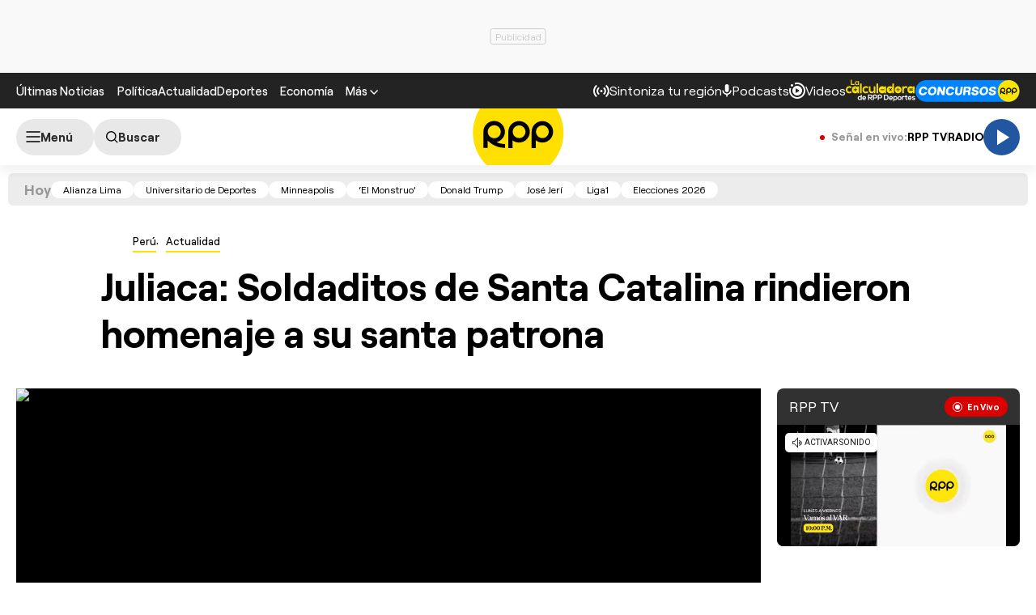

--- FILE ---
content_type: text/html; charset=UTF-8
request_url: https://redirector.rudo.video/mix/register/567ffde3fa319fadf3419efda25619456231dfea/rpptv/stream.js
body_size: 177
content:
var _sh = "567ffde3fa319fadf3419efda25619456231dfea"
var _dpssid = "b214959756126979adf69a2c4"
var _channel = "rpptv"
var _ref = "rudo.video/live/rpptv"
var _sid = "ba5t1l1xb216609735606979adf69a2cc" 

--- FILE ---
content_type: text/html; charset=utf-8
request_url: https://www.google.com/recaptcha/api2/aframe
body_size: 183
content:
<!DOCTYPE HTML><html><head><meta http-equiv="content-type" content="text/html; charset=UTF-8"></head><body><script nonce="JoYv_y_cyRxnOUVRarWiLA">/** Anti-fraud and anti-abuse applications only. See google.com/recaptcha */ try{var clients={'sodar':'https://pagead2.googlesyndication.com/pagead/sodar?'};window.addEventListener("message",function(a){try{if(a.source===window.parent){var b=JSON.parse(a.data);var c=clients[b['id']];if(c){var d=document.createElement('img');d.src=c+b['params']+'&rc='+(localStorage.getItem("rc::a")?sessionStorage.getItem("rc::b"):"");window.document.body.appendChild(d);sessionStorage.setItem("rc::e",parseInt(sessionStorage.getItem("rc::e")||0)+1);localStorage.setItem("rc::h",'1769582074864');}}}catch(b){}});window.parent.postMessage("_grecaptcha_ready", "*");}catch(b){}</script></body></html>

--- FILE ---
content_type: application/javascript; charset=utf-8
request_url: https://fundingchoicesmessages.google.com/f/AGSKWxWu6nE_abTUgTHL29Ogsv4bIu7ML0b6roOi3ZbshunOoRMFBnLVwtd1-hYJAA2OKdPVWr9J020RB1OlHPY7TUDmC73n_ZiQDm4wrSLWCgkpLRjufs5Ah3LtpcVBTM-EUim_nQjX61a2pWFqo4O4nAcfA_F5-a4TjzeSuv6TW6s0Pl3a5qP3BTArMnVQ/_.com/adlib_/ads/google1./170x700._platform_ads./bannerjs.php?
body_size: -1285
content:
window['2d951e99-a2da-4ad2-b571-acca064a9e32'] = true;

--- FILE ---
content_type: text/plain; charset=UTF-8
request_url: https://at.teads.tv/fpc?analytics_tag_id=PUB_24690&tfpvi=&gdpr_status=22&gdpr_reason=220&gdpr_consent=&ccpa_consent=&shared_ids=&sv=d656f4a&
body_size: -82
content:
MTU3MmY0OTYtNzJiYS00MDJiLWE0OTctMWJlMTMyOTdhZWIxIzEtNw==